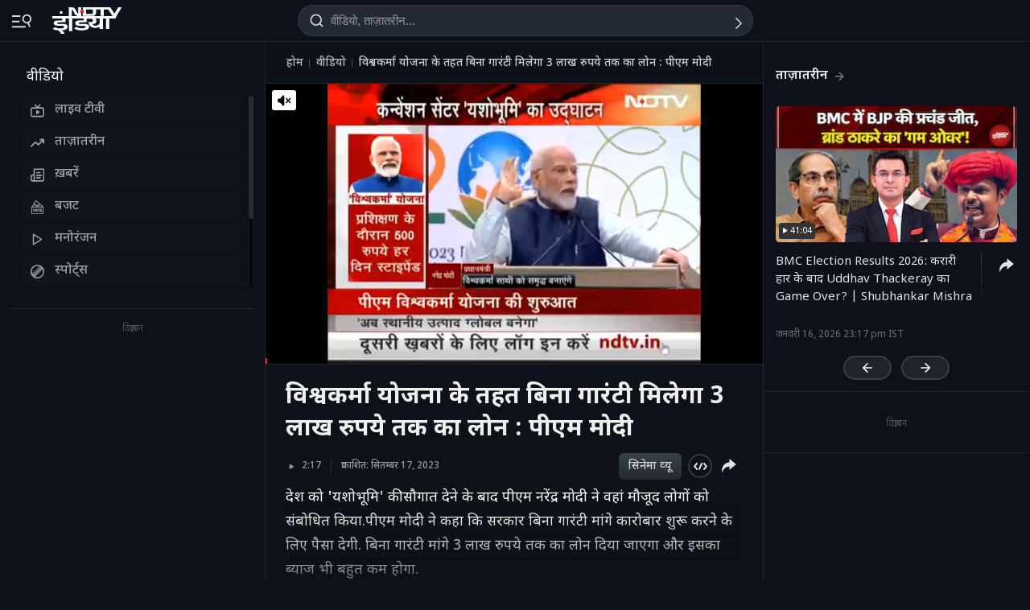

--- FILE ---
content_type: application/javascript; charset=utf-8
request_url: https://fundingchoicesmessages.google.com/f/AGSKWxUZpO0-MIC8aVDpq8lG1FN4jq-vkFqU4NYrs2R4kH-BKn_65TSxUehV6a6UYxKufWjvxt9TDfJCHxZtJ24IcWiiuaWijNXvClJjQWu0dhSnvw80aJi9wr-nL5HH4NkvydTfNkR0HQQkxJYpjH7UZIfsHGkbRryGt3oiHkbPlg23WMh9MzNSERgjeg-Z/_-floorboard-ads/=ad_iframe_/ad1_/js2.ad/size=/adinit.
body_size: -1291
content:
window['7ab0c44d-b04c-4ca7-9698-7963437b6027'] = true;

--- FILE ---
content_type: application/javascript
request_url: https://ndtv.in/estatic/static/video/js/common.js?ver-20251030-36
body_size: 3590
content:
/*! lozad.js - v1.9.0 - 2019-02-09
* https://github.com/ApoorvSaxena/lozad.js
* Copyright (c) 2019 Apoorv Saxena; Licensed MIT */
    !function(t,e){"object"==typeof exports&&"undefined"!=typeof module?module.exports=e():"function"==typeof define&&define.amd?define(e):t.lozad=e()}(this,function(){"use strict";var g=Object.assign||function(t){for(var e=1;e<arguments.length;e++){var r=arguments[e];for(var o in r)Object.prototype.hasOwnProperty.call(r,o)&&(t[o]=r[o])}return t},n="undefined"!=typeof document&&document.documentMode,l={rootMargin:"0px",threshold:0,load:function(t){if("picture"===t.nodeName.toLowerCase()){var e=document.createElement("img");n&&t.getAttribute("data-iesrc")&&(e.src=t.getAttribute("data-iesrc")),t.getAttribute("data-alt")&&(e.alt=t.getAttribute("data-alt")),t.appendChild(e)}if("video"===t.nodeName.toLowerCase()&&!t.getAttribute("data-src")&&t.children){for(var r=t.children,o=void 0,a=0;a<=r.length-1;a++)(o=r[a].getAttribute("data-src"))&&(r[a].src=o);t.load()}t.getAttribute("data-src")&&(t.src=t.getAttribute("data-src")),t.getAttribute("data-srcset")&&t.setAttribute("srcset",t.getAttribute("data-srcset")),t.getAttribute("data-background-image")&&(t.style.backgroundImage="url('"+t.getAttribute("data-background-image")+"')"),t.getAttribute("data-toggle-class")&&t.classList.toggle(t.getAttribute("data-toggle-class"))},loaded:function(){}};
/**
   * Detect IE browser
   * @const {boolean}
   * @private
   */  
    function f(t){t.setAttribute("data-loaded",!0)}var b=function(t){return"true"===t.getAttribute("data-loaded")};return function(){var r,o,a=0<arguments.length&&void 0!==arguments[0]?arguments[0]:".lozad",t=1<arguments.length&&void 0!==arguments[1]?arguments[1]:{},e=g({},l,t),n=e.root,i=e.rootMargin,d=e.threshold,c=e.load,u=e.loaded,s=void 0;return window.IntersectionObserver&&(s=new IntersectionObserver((r=c,o=u,function(t,e){t.forEach(function(t){(0<t.intersectionRatio||t.isIntersecting)&&(e.unobserve(t.target),b(t.target)||(r(t.target),f(t.target),o(t.target)))})}),{root:n,rootMargin:i,threshold:d})),{observe:function(){for(var t=function(t){var e=1<arguments.length&&void 0!==arguments[1]?arguments[1]:document;return t instanceof Element?[t]:t instanceof NodeList?t:e.querySelectorAll(t)}(a,n),e=0;e<t.length;e++)b(t[e])||(s?s.observe(t[e]):(c(t[e]),f(t[e]),u(t[e])))},triggerLoad:function(t){b(t)||(c(t),f(t),u(t))},observer:s}}});
/*! lozad.js - v1.9.0 - 2019-02-09*/
    const observer = lozad('.lozad,.lazyload, .lzy', { threshold: 0.25,});
	observer.observe();

    function loadJSFile(filename) { 
        var jscodef = document.createElement('script');
        jscodef.setAttribute("type", "text/javascript");
        jscodef.setAttribute("src", filename);
        document.body.appendChild(jscodef);
    }
    
    function loadCSSFile(filename) {
        var csscodef = document.createElement('link');
        csscodef.setAttribute("rel", "stylesheet");
        csscodef.setAttribute("href", filename);
        document.body.appendChild(csscodef);
    }
    
    function _rrCodeRun(arr) {
        while (arr.length) {
            var fnc = arr.splice(0, 1)[0];
            fnc();
        }
    }
    window._rrCodeSt = 0;
    window._rrCodeLoad = window._rrCodeLoad || [];
    window._rrCode = window._rrCode || [];
    _rrCodeRun(_rrCodeLoad);

document.addEventListener("DOMContentLoaded", () => {
  window.onscroll = function() {
    if (!_rrCodeSt) {
                _rrCodeSt = 1;
                _rrCodeRun(_rrCode);
            }
}

if (window.innerWidth <= 768) {

[].slice.call(document.querySelectorAll('.m-nv_li .res_MSub-nav_pop')).forEach(function (el) {
            el.addEventListener('click', onClick, false);
        });

        function onClick(e) {
            //e.preventDefault();
            var el = this.parentNode;
            (el.classList.contains('js-res-bt_sub-nav') || el.classList.contains('srs_drp') || el.classList.contains('MSub-nav_vis'))  ? hideSubMenu(el) : showSubMenu(el);
        }

        function showSubMenu(el) {
            document.body.classList.add('srs_drp');
            el.classList.add('js-res-bt_sub-nav');
            
            //document.getElementsByClassName('.MSub-nav_hr-scr').classList.add('MSub-nav_vis');
            document.addEventListener('click', function onDocClick(e) {
                //e.preventDefault();
                if (el.contains(e.target)) {
                    return;
                }
                document.removeEventListener('click', onDocClick);
                hideSubMenu(el);
            });
        }

        function hideSubMenu(el) {
            document.body.classList.remove('srs_drp');
            el.classList.remove('js-res-bt_sub-nav');
            //document.getElementsByClassName('.MSub-nav_hr-scr').classList.remove('MSub-nav_vis');
        }

}

});



   

    function setComment(){
        var cookieVal = getCookie('usrdarkmode');
        var commentSrc = document.getElementById('ndtvSocialCommentFormRhs').src;        
        if(cookieVal=='y'){
            document.getElementById('ndtvSocialCommentFormRhs').src = '';
            document.getElementById('ndtvSocialCommentFormRhs').src = commentSrc+'&dm=1&fordm=1'
        }else{
            commentSrc = commentSrc.replace("&dm=1", "").replace('&fordm=1', '');
            document.getElementById('ndtvSocialCommentFormRhs').src = '';
            document.getElementById('ndtvSocialCommentFormRhs').src = commentSrc;
          }
        
          
      }

/*DarkMode Script*/ 
   /*
            var getdarkmode = getCookie('usrdarkmode');
            if (getdarkmode == 'y') { document.body.classList.add("day_night"); }
            window.matchMedia('(prefers-color-scheme: dark)').addEventListener('change', e => {
                setCookie('usrdarkmode', 'y', -1, '');
                window.location.reload();
            });
            $('.day_night-wrp, .fts_drp-drk').click(function () {
                $('body').toggleClass("day_night");
                $('.day_Night input').is(':checked');
                var var_name = targetedElement.classList.contains("className");
                if (!($('body').hasClass("day_night"))) {
                    //setCookieVal('usrdarkmode', 'y', -1);
                    setCookie('usrdarkmode', 'y', -1, '');
                }
                else {
                    //setCookieVal('usrdarkmode', 'y', 1);
                    setCookie('usrdarkmode', 'y', 1, '');
                }
            });
            $('.day_Night input').change(function () {
                $('body').toggleClass('day_night', $(this).is(':checked'));

            });
*/
/*DarkMode Script*/
    document.querySelector('.side-nav-trigger, .search-trigger, .drp-trigger, .match-trigger, .lst-trg, .js_SchLng').addEventListener('click', function() {
  var toggleClass = this.dataset.class;
  var target = this.dataset.trigger;
  var body = document.body;

body.classList.toggle(toggleClass);
  
});

document.querySelector('#sid-nav-icn').addEventListener('click', function() {
  var toggleClass = this.dataset.class;
  var target = this.dataset.trigger;
  var body = document.body;

body.classList.toggle(toggleClass);
  
});
/*
if(document.getElementById('search_inc') !=null){
document.querySelector('#search_inc').addEventListener('click', function() {
  var toggleClass = this.dataset.class;
  var target = this.dataset.trigger;
  var body = document.body;
  if (window._rrCodeSt != 1) {
    body.classList.toggle(toggleClass);
  }
  
});
}*/


document.querySelector('.overlay__side-nav, .sid-nav-cls, .nav-cls, .SwchLan_skp-btn, .SchLng_cn-icn').addEventListener('click', function() {
var body = document.body;
	body.classList.remove('js_sid-nav');
    body.classList.remove('js_ser-nav');
    body.classList.remove('js-SrcDr_tp');
    body.classList.remove('js_fltr-nav');
    body.classList.remove('js_ftr-sts-nav');
    body.classList.remove('js_pin-up');
    body.classList.remove('js-npop-frm');
    body.classList.remove('js_drp-nav');
    body.classList.remove('res-bt_sub-nav');
    body.classList.remove('js_MtcNoti_nav');
    body.classList.remove('js_AutPup_nav');
    body.classList.remove('SUpNv-on');
    body.classList.remove('js_SchLng');
  
  
  
});
/*
document.querySelector('.SrcDr_cls').addEventListener('click', function() {
var body = document.body;
	body.classList.remove('js_sid-nav');
    body.classList.remove('js_ser-nav');
    body.classList.remove('js-SrcDr_tp');
    body.classList.remove('js_fltr-nav');
    body.classList.remove('js_ftr-sts-nav');
    body.classList.remove('js_pin-up');
    body.classList.remove('js-npop-frm');
    body.classList.remove('js_drp-nav');
    body.classList.remove('res-bt_sub-nav');
    body.classList.remove('js_MtcNoti_nav');
    body.classList.remove('js_AutPup_nav');
    body.classList.remove('SUpNv-on');
    body.classList.remove('js_SchLng');
  
  
  
});*/

document.querySelector('.SchLng_skp-btn').addEventListener('click', function() {
var body = document.body;
	body.classList.remove('js_sid-nav');
    body.classList.remove('js_ser-nav');
    body.classList.remove('js-SrcDr_tp');
    body.classList.remove('js_fltr-nav');
    body.classList.remove('js_ftr-sts-nav');
    body.classList.remove('js_pin-up');
    body.classList.remove('js-npop-frm');
    body.classList.remove('js_drp-nav');
    body.classList.remove('res-bt_sub-nav');
    body.classList.remove('js_MtcNoti_nav');
    body.classList.remove('js_AutPup_nav');
    body.classList.remove('SUpNv-on');
    body.classList.remove('js_SchLng');
  
  
  
});


document.querySelector('.SchLng_cls').addEventListener('click', function() {
var body = document.body;
	body.classList.remove('js_sid-nav');
    body.classList.remove('js_ser-nav');
    body.classList.remove('js-SrcDr_tp');
    body.classList.remove('js_fltr-nav');
    body.classList.remove('js_ftr-sts-nav');
    body.classList.remove('js_pin-up');
    body.classList.remove('js-npop-frm');
    body.classList.remove('js_drp-nav');
    body.classList.remove('res-bt_sub-nav');
    body.classList.remove('js_MtcNoti_nav');
    body.classList.remove('js_AutPup_nav');
    body.classList.remove('SUpNv-on');
    body.classList.remove('js_SchLng');
  
  
  
});

            var getdarkmode = getCookie('usrdarkmode');
            if (getdarkmode == 'y') { document.body.classList.add("day_night"); }
            window.matchMedia('(prefers-color-scheme: dark)').addEventListener('change', e => {
                setCookie('usrdarkmode', 'y', -1, '');
                window.location.reload();
            });
/*
document.querySelector('.day_night-wrp, .fts_drp-drk').addEventListener('click', function() { 
      var body = document.body;
      body.classList.toggle("day_night");
      
      var day_night = body.classList.contains("day_night");
                if (day_night) {
                    //setCookieVal('usrdarkmode', 'y', -1);
                    setCookie('usrdarkmode', 'y', 1, '');
                }
                else {
                    //setCookieVal('usrdarkmode', 'y', 1);
                    setCookie('usrdarkmode', 'y', -1, '');
                }

});

document.querySelector('#day_night-wrp').addEventListener('click', function() { 
      var body = document.body;
      body.classList.toggle("day_night");
      
      var day_night = body.classList.contains("day_night");
                if (day_night) {
                    //setCookieVal('usrdarkmode', 'y', -1);
                    setCookie('usrdarkmode', 'y', 1, '');
                }
                else {
                    //setCookieVal('usrdarkmode', 'y', 1);
                    setCookie('usrdarkmode', 'y', -1, '');
                }

});*/

if(document.getElementsByClassName('fts_drp-drk').length){
    document.querySelector('.fts_drp-drk').addEventListener('click', function() {
        var body = document.body;
        body.classList.toggle("day_night");
        
        var day_night = body.classList.contains("day_night");
                if (day_night) {
                    //setCookieVal('usrdarkmode', 'y', -1);
                    setCookie('usrdarkmode', 'y', 1, '');
                }
                else {
                    //setCookieVal('usrdarkmode', 'y', 1);
                    setCookie('usrdarkmode', 'y', -1, '');
                }

    });
}




    function showClearButton() {
      var textBox = document.getElementById('search_q_new');
      var clearButton = document.getElementById('clearButton');

      if (textBox.value.length > 0) {
        clearButton.style.display = 'initial';
      } else {
        clearButton.style.display = 'none';
      }
    }

    function clearTextbox() {
      var textBox = document.getElementById('search_q_new');
      textBox.value = '';
      document.getElementById('clearButton').style.display = 'none';
    }
    
  			
    function sideSwitchValue() { 
            var ele = document.getElementsByName('lanbtn');
 
            for (i = 0; i < ele.length; i++) { 
                if (ele[i].checked){
                    if(ele[i].value == 'English'){
						document.location = 'https://www.ndtv.com';
					}else if(ele[i].value == 'Rajasthan'){
						document.location = 'https://rajasthan.ndtv.in';
					}else if(ele[i].value == 'Hindi'){
						document.location = 'https://ndtv.in';
					}else if(ele[i].value == 'Chattisgarh'){		
						document.location = 'https://mpcg.ndtv.in';
					}		
            }
        }
	}
 
function siteSearchNew(e,site) {
    e.preventDefault();
    var q = document.getElementById('search_q_new').value;
    q = q.replace(/[\s\']/gi, '-');
    if (!q) {
        alert('Please input your search');
        return false;
    }    
    if (site === 'COM'){
    let base_url =   'https://www.ndtv.com/';
    window.location.href = base_url + 'search?searchtext=' + q;
    } else {
    window.location.href = base_url + 'search?searchtext=' + q;
    }
	//window.location.href = 	base_url + 'search?searchtext=' + q;
    return false;
  }
  
  function siteSearchDesktop(e,site) { //alert(site); 
    //e.preventDefault();
    var q = document.getElementById('search_btn_news').value;
    q = q.replace(/[\s\']/gi, '-');
    if (!q) {
        alert('Please input your search');
        return false;
    }
    window.location.href = 	base_url + 'search?searchtext=' + q;	
    return false;
  }       
 
 
 document.getElementById("search_q_new")
    .addEventListener("keyup", function(event) {
    event.preventDefault();
    if (event.keyCode === 13) {
        siteSearchNew(event,multi_site_name);
    }
});

 
    
  
document.querySelector('#search_btn_new').addEventListener('click', function(e) { 
 siteSearchNew(e,multi_site_name);

});
 document.addEventListener('DOMContentLoaded', function () {
    
     const loginclose = document.querySelector('.LogSd-cls');
       if (loginclose) {                       
            loginclose.addEventListener('click', function() {            
                document.body.classList.remove('js_sid-nav-right');
           });
       }
});
